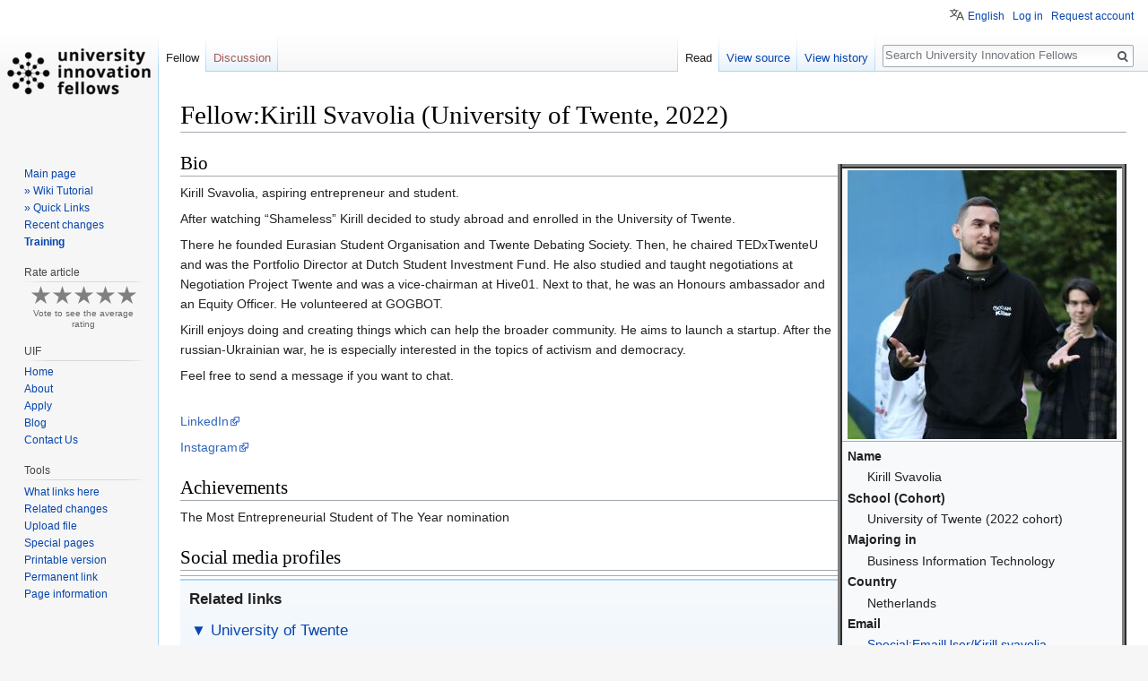

--- FILE ---
content_type: text/html; charset=UTF-8
request_url: https://universityinnovation.org/wiki/Fellow:Kirill_Svavolia_(University_of_Twente,_2022)
body_size: 10056
content:
<!DOCTYPE html>
<html class="client-nojs" lang="en" dir="ltr">
<head>
<meta charset="UTF-8"/>
<title>Fellow:Kirill Svavolia (University of Twente, 2022) - University Innovation Fellows</title>
<script>document.documentElement.className = document.documentElement.className.replace( /(^|\s)client-nojs(\s|$)/, "$1client-js$2" );</script>
<script>(window.RLQ=window.RLQ||[]).push(function(){mw.config.set({"wgCanonicalNamespace":"Fellow","wgCanonicalSpecialPageName":false,"wgNamespaceNumber":3750,"wgPageName":"Fellow:Kirill_Svavolia_(University_of_Twente,_2022)","wgTitle":"Kirill Svavolia (University of Twente, 2022)","wgCurRevisionId":134151,"wgRevisionId":134151,"wgArticleId":32776,"wgIsArticle":true,"wgIsRedirect":false,"wgAction":"view","wgUserName":null,"wgUserGroups":["*"],"wgCategories":["University of Twente (2022 cohort)","Student Contributors"],"wgBreakFrames":false,"wgPageContentLanguage":"en","wgPageContentModel":"wikitext","wgSeparatorTransformTable":["",""],"wgDigitTransformTable":["",""],"wgDefaultDateFormat":"dmy","wgMonthNames":["","January","February","March","April","May","June","July","August","September","October","November","December"],"wgMonthNamesShort":["","Jan","Feb","Mar","Apr","May","Jun","Jul","Aug","Sep","Oct","Nov","Dec"],"wgRelevantPageName":"Fellow:Kirill_Svavolia_(University_of_Twente,_2022)","wgRelevantArticleId":32776,"wgRequestId":"fe0afd84b3b3ded7914823fd","wgCSPNonce":false,"wgIsProbablyEditable":false,"wgRelevantPageIsProbablyEditable":false,"wgRestrictionEdit":[],"wgRestrictionMove":[],"sdgDownArrowImage":"/extensions/SemanticDrilldown/skins/down-arrow.png","sdgRightArrowImage":"/extensions/SemanticDrilldown/skins/right-arrow.png","wgMediaViewerOnClick":true,"wgMediaViewerEnabledByDefault":true,"wgPageFormsAutocompleteValues":[],"wgPageFormsAutocompleteOnAllChars":false,"wgPageFormsFieldProperties":[],"wgPageFormsCargoFields":[],"wgPageFormsDependentFields":[],"wgPageFormsCalendarValues":[],"wgPageFormsCalendarParams":[],"wgPageFormsCalendarHTML":null,"wgPageFormsGridValues":[],"wgPageFormsGridParams":[],"wgPageFormsContLangYes":null,"wgPageFormsContLangNo":null,"wgPageFormsContLangMonths":[],"wgPageFormsHeightForMinimizingInstances":800,"wgPageFormsShowOnSelect":[],"wgPageFormsScriptPath":"/extensions/PageForms","edgValues":[],"wgPageFormsEDSettings":null,"wgAmericanDates":false,"wgHeaderTabsTabIndexes":[],"wgVisualEditor":{"pageLanguageCode":"en","pageLanguageDir":"ltr","pageVariantFallbacks":"en","usePageImages":true,"usePageDescriptions":false},"wgMFDisplayWikibaseDescriptions":{"search":false,"nearby":false,"watchlist":false,"tagline":false},"wgPopupsReferencePreviews":true,"wgPopupsShouldSendModuleToUser":true,"wgPopupsConflictsWithNavPopupGadget":false,"wgULSAcceptLanguageList":[],"wgULSCurrentAutonym":"English","srfFilteredConfig":null,"egMapsScriptPath":"/extensions/Maps/","egMapsDebugJS":false,"egMapsAvailableServices":["leaflet","googlemaps3"],"egMapsLeafletLayersApiKeys":{"MapBox":"","MapQuestOpen":"","Thunderforest":"","GeoportailFrance":""},"wgVisualEditorToolbarScrollOffset":0,"wgVisualEditorUnsupportedEditParams":["undo","undoafter","veswitched"],"wgEditSubmitButtonLabelPublish":false,"wgRPRatingAllowedNamespaces":null,"wgRPRatingPageBlacklist":[],"wgMRAllowedNamespaces":[3700,3702,3704,3706,3708,3710,3712],"wgMRIdentifier":"session"});mw.loader.state({"site.styles":"ready","noscript":"ready","user.styles":"ready","user":"ready","user.options":"ready","user.tokens":"loading","ext.mermaid.styles":"ready","ext.categoryTree.styles":"ready","mediawiki.legacy.shared":"ready","mediawiki.legacy.commonPrint":"ready","ext.semanticbreadcrumblinks.styles":"ready","ext.visualEditor.desktopArticleTarget.noscript":"ready","ext.uls.pt":"ready","ext.srf.styles":"ready","ext.smw.style":"ready","ext.smw.tooltip.styles":"ready","mediawiki.skinning.interface":"ready","skins.vector.styles":"ready"});mw.loader.implement("user.tokens@0tffind",function($,jQuery,require,module){/*@nomin*/mw.user.tokens.set({"editToken":"+\\","patrolToken":"+\\","watchToken":"+\\","csrfToken":"+\\"});
});RLPAGEMODULES=["ext.categoryTree","site","mediawiki.page.startup","mediawiki.page.ready","mediawiki.searchSuggest","ext.semanticbreadcrumblinks","mmv.head","mmv.bootstrap.autostart","ext.headertabs","ext.headertabs.large","ext.visualEditor.desktopArticleTarget.init","ext.visualEditor.targetLoader","ext.ratePage","ext.markread","ext.popups","ext.uls.interface","skins.vector.js"];mw.loader.load(RLPAGEMODULES);});</script>
<link rel="stylesheet" href="/load.php?lang=en&amp;modules=ext.categoryTree.styles%7Cext.mermaid.styles%7Cext.uls.pt%7Cext.visualEditor.desktopArticleTarget.noscript%7Cmediawiki.legacy.commonPrint%2Cshared%7Cmediawiki.skinning.interface%7Cskins.vector.styles&amp;only=styles&amp;skin=vector"/>
<link rel="stylesheet" href="/load.php?lang=en&amp;modules=ext.semanticbreadcrumblinks.styles%7Cext.smw.style%7Cext.smw.tooltip.styles&amp;only=styles&amp;skin=vector"/>
<link rel="stylesheet" href="/load.php?lang=en&amp;modules=ext.srf.styles&amp;only=styles&amp;skin=vector"/>
<script async="" src="/load.php?lang=en&amp;modules=startup&amp;only=scripts&amp;skin=vector"></script>
<meta name="ResourceLoaderDynamicStyles" content=""/>
<link rel="stylesheet" href="/load.php?lang=en&amp;modules=site.styles&amp;only=styles&amp;skin=vector"/>
<meta name="generator" content="MediaWiki 1.33.1"/>
<link rel="alternate" type="application/rdf+xml" title="Fellow:Kirill Svavolia (University of Twente, 2022)" href="/index.php?title=Special:ExportRDF/Fellow:Kirill_Svavolia_(University_of_Twente,_2022)&amp;xmlmime=rdf"/>
<link rel="shortcut icon" href="https://universityinnovationfellows.org/wp-content/uploads/2015/07/favicon.ico"/>
<link rel="search" type="application/opensearchdescription+xml" href="/opensearch_desc.php" title="University Innovation Fellows (en)"/>
<link rel="EditURI" type="application/rsd+xml" href="https://universityinnovation.org/api.php?action=rsd"/>
<link rel="license" href="https://creativecommons.org/publicdomain/zero/1.0/"/>
<!-- Global site tag (gtag.js) - Google Analytics -->
<script async src="https://www.googletagmanager.com/gtag/js?id=UA-141004572-1"></script>
<script>
  window.dataLayer = window.dataLayer || [];
  function gtag(){dataLayer.push(arguments);}
  gtag('js', new Date());

  gtag('config', 'UA-141004572-1');
</script>
<!--[if lt IE 9]><script src="/load.php?lang=en&amp;modules=html5shiv&amp;only=scripts&amp;skin=vector&amp;sync=1"></script><![endif]-->
</head>
<body class="mediawiki ltr sitedir-ltr mw-hide-empty-elt ns-3750 ns-subject page-Fellow_Kirill_Svavolia_University_of_Twente_2022 rootpage-Fellow_Kirill_Svavolia_University_of_Twente_2022 skin-vector action-view"><!-- Global site tag (gtag.js) - Google Analytics (Vector)-->
		<script async src="https://www.googletagmanager.com/gtag/js?id=UA-141004572-1"></script>
		<script>
window.dataLayer = window.dataLayer || [];
function gtag(){dataLayer.push(arguments);}
gtag("js", new Date());
gtag("config", "UA-141004572-1");
		</script>
<div id="mw-page-base" class="noprint"></div>
<div id="mw-head-base" class="noprint"></div>
<div id="content" class="mw-body" role="main">
	<a id="top"></a>
	<div id="siteNotice" class="mw-body-content"></div>
	<div class="mw-indicators mw-body-content">
</div>

	<h1 id="firstHeading" class="firstHeading" lang="en">Fellow:Kirill Svavolia (University of Twente, 2022)</h1>
	
	<div id="bodyContent" class="mw-body-content">
		<div id="siteSub" class="noprint">From University Innovation Fellows</div>
		<div id="contentSub"></div>
		
		
		
		<div id="jump-to-nav"></div>
		<a class="mw-jump-link" href="#mw-head">Jump to navigation</a>
		<a class="mw-jump-link" href="#p-search">Jump to search</a>
		<div id="mw-content-text" lang="en" dir="ltr" class="mw-content-ltr"><div class="mw-parser-output"><table class="wikitable" style="border: 5px ridge grey; float:right;">

<tbody><tr>
<td><a href="/wiki/File:Kirill_uif_photo.jpeg" class="image"><img alt="Kirill uif photo.jpeg" src="/images/thumb/3/35/Kirill_uif_photo.jpeg/300px-Kirill_uif_photo.jpeg" decoding="async" width="300" height="300" srcset="/images/thumb/3/35/Kirill_uif_photo.jpeg/450px-Kirill_uif_photo.jpeg 1.5x, /images/thumb/3/35/Kirill_uif_photo.jpeg/600px-Kirill_uif_photo.jpeg 2x" data-file-width="640" data-file-height="640" /></a>
</td></tr>
<tr>
<td>
<dl><dt>Name</dt>
<dd>Kirill Svavolia</dd>
<dt>School (Cohort)</dt>
<dd>University of Twente (2022 cohort)</dd>
<dt>Majoring in</dt>
<dd>Business Information Technology</dd>
<dt>Country</dt>
<dd>Netherlands</dd>
<dt>Email</dt>
<dd><a href="/wiki/Special:EmailUser/Kirill.svavolia" title="Special:EmailUser/Kirill.svavolia">Special:EmailUser/Kirill.svavolia</a></dd></dl>
</td></tr></tbody></table>
<h2><span class="mw-headline" id="Bio">Bio</span></h2>
<p>Kirill Svavolia, aspiring entrepreneur and student.
</p><p>After watching “Shameless” Kirill decided to study abroad and enrolled in the University of Twente.
</p><p>There he founded Eurasian Student Organisation and Twente Debating Society. Then, he chaired TEDxTwenteU and was the Portfolio Director at Dutch Student Investment Fund. He also studied and taught negotiations at Negotiation Project Twente and was a vice-chairman at Hive01. Next to that, he was an Honours ambassador and an Equity Officer. He volunteered at GOGBOT.
</p><p>Kirill enjoys doing and creating things which can help the broader community. He aims to launch a startup. After the russian-Ukrainian war, he is especially interested in the topics of activism and democracy.
</p><p>Feel free to send a message if you want to chat.
</p><p><br />
<a rel="nofollow" class="external text" href="https://www.linkedin.com/in/kirill-svavolia/">LinkedIn</a>
</p><p><a rel="nofollow" class="external text" href="https://www.instagram.com/kirill_svavolia/">Instagram</a>
</p>
<h2><span class="mw-headline" id="Achievements">Achievements</span></h2>
<p>The Most Entrepreneurial Student of The Year nomination
</p>
<h2><span class="mw-headline" id="Social_media_profiles">Social media profiles</span></h2>
<hr />
<big><div style="border-top-style: solid; border-bottom-style: solid; border-width: 2px; border-color: #a7d7f8; background-image: linear-gradient(#f7fafd, #cee7f8);">
<p><span style="margin-left: 10px;"><b>Related links</b></span>
</p>
<div style="margin-left: 12px;"><div class="CategoryTreeTag" data-ct-mode="20" data-ct-options="{&quot;mode&quot;:20,&quot;hideprefix&quot;:20,&quot;showcount&quot;:false,&quot;namespaces&quot;:false}"><div class="CategoryTreeSection"><div class="CategoryTreeItem"><span class="CategoryTreeBullet"><span class="CategoryTreeToggle" data-ct-title="University_of_Twente" data-ct-loaded="1" data-ct-state="expanded">▼</span> </span> <a class="CategoryTreeLabel  CategoryTreeLabelNs14 CategoryTreeLabelCategory" href="/wiki/Category:University_of_Twente" title="Category:University of Twente">University of Twente</a></div><div class="CategoryTreeChildren" style="display:block"><div class="CategoryTreeSection"><div class="CategoryTreeItem"><span class="CategoryTreeEmptyBullet">► </span> <a class="CategoryTreeLabel  CategoryTreeLabelNs14 CategoryTreeLabelCategory" href="/wiki/Category:University_of_Twente_(2013_Fall_cohort)" title="Category:University of Twente (2013 Fall cohort)">University of Twente (2013 Fall cohort)</a></div><div class="CategoryTreeChildren" style="display:none"></div></div><div class="CategoryTreeSection"><div class="CategoryTreeItem"><span class="CategoryTreeEmptyBullet">► </span> <a class="CategoryTreeLabel  CategoryTreeLabelNs14 CategoryTreeLabelCategory" href="/wiki/Category:University_of_Twente_(2013_Spring_cohort)" title="Category:University of Twente (2013 Spring cohort)">University of Twente (2013 Spring cohort)</a></div><div class="CategoryTreeChildren" style="display:none"></div></div><div class="CategoryTreeSection"><div class="CategoryTreeItem"><span class="CategoryTreeEmptyBullet">► </span> <a class="CategoryTreeLabel  CategoryTreeLabelNs14 CategoryTreeLabelCategory" href="/wiki/Category:University_of_Twente_(2014_Fall_cohort)" title="Category:University of Twente (2014 Fall cohort)">University of Twente (2014 Fall cohort)</a></div><div class="CategoryTreeChildren" style="display:none"></div></div><div class="CategoryTreeSection"><div class="CategoryTreeItem"><span class="CategoryTreeEmptyBullet">► </span> <a class="CategoryTreeLabel  CategoryTreeLabelNs14 CategoryTreeLabelCategory" href="/wiki/Category:University_of_Twente_(2014_Spring_cohort)" title="Category:University of Twente (2014 Spring cohort)">University of Twente (2014 Spring cohort)</a></div><div class="CategoryTreeChildren" style="display:none"></div></div><div class="CategoryTreeSection"><div class="CategoryTreeItem"><span class="CategoryTreeEmptyBullet">► </span> <a class="CategoryTreeLabel  CategoryTreeLabelNs14 CategoryTreeLabelCategory" href="/wiki/Category:University_of_Twente_(2015_Fall_cohort)" title="Category:University of Twente (2015 Fall cohort)">University of Twente (2015 Fall cohort)</a></div><div class="CategoryTreeChildren" style="display:none"></div></div><div class="CategoryTreeSection"><div class="CategoryTreeItem"><span class="CategoryTreeEmptyBullet">► </span> <a class="CategoryTreeLabel  CategoryTreeLabelNs14 CategoryTreeLabelCategory" href="/wiki/Category:University_of_Twente_(2015_Spring_cohort)" title="Category:University of Twente (2015 Spring cohort)">University of Twente (2015 Spring cohort)</a></div><div class="CategoryTreeChildren" style="display:none"></div></div><div class="CategoryTreeSection"><div class="CategoryTreeItem"><span class="CategoryTreeBullet"><span class="CategoryTreeToggle" data-ct-title="University_of_Twente_(2016_Fall_cohort)" data-ct-state="collapsed">►</span> </span> <a class="CategoryTreeLabel  CategoryTreeLabelNs14 CategoryTreeLabelCategory" href="/wiki/Category:University_of_Twente_(2016_Fall_cohort)" title="Category:University of Twente (2016 Fall cohort)">University of Twente (2016 Fall cohort)</a></div><div class="CategoryTreeChildren" style="display:none"></div></div><div class="CategoryTreeSection"><div class="CategoryTreeItem"><span class="CategoryTreeEmptyBullet">► </span> <a class="CategoryTreeLabel  CategoryTreeLabelNs14 CategoryTreeLabelCategory" href="/wiki/Category:University_of_Twente_(2016_Spring_cohort)" title="Category:University of Twente (2016 Spring cohort)">University of Twente (2016 Spring cohort)</a></div><div class="CategoryTreeChildren" style="display:none"></div></div><div class="CategoryTreeSection"><div class="CategoryTreeItem"><span class="CategoryTreeBullet"><span class="CategoryTreeToggle" data-ct-title="University_of_Twente_(2017_Fall_cohort)" data-ct-state="collapsed">►</span> </span> <a class="CategoryTreeLabel  CategoryTreeLabelNs14 CategoryTreeLabelCategory" href="/wiki/Category:University_of_Twente_(2017_Fall_cohort)" title="Category:University of Twente (2017 Fall cohort)">University of Twente (2017 Fall cohort)</a></div><div class="CategoryTreeChildren" style="display:none"></div></div><div class="CategoryTreeSection"><div class="CategoryTreeItem"><span class="CategoryTreeBullet"><span class="CategoryTreeToggle" data-ct-title="University_of_Twente_(2017_Spring_cohort)" data-ct-state="collapsed">►</span> </span> <a class="CategoryTreeLabel  CategoryTreeLabelNs14 CategoryTreeLabelCategory" href="/wiki/Category:University_of_Twente_(2017_Spring_cohort)" title="Category:University of Twente (2017 Spring cohort)">University of Twente (2017 Spring cohort)</a></div><div class="CategoryTreeChildren" style="display:none"></div></div><div class="CategoryTreeSection"><div class="CategoryTreeItem"><span class="CategoryTreeBullet"><span class="CategoryTreeToggle" data-ct-title="University_of_Twente_(2018_Fall_cohort)" data-ct-state="collapsed">►</span> </span> <a class="CategoryTreeLabel  CategoryTreeLabelNs14 CategoryTreeLabelCategory" href="/wiki/Category:University_of_Twente_(2018_Fall_cohort)" title="Category:University of Twente (2018 Fall cohort)">University of Twente (2018 Fall cohort)</a></div><div class="CategoryTreeChildren" style="display:none"></div></div><div class="CategoryTreeSection"><div class="CategoryTreeItem"><span class="CategoryTreeBullet"><span class="CategoryTreeToggle" data-ct-title="University_of_Twente_(2018_Spring_cohort)" data-ct-state="collapsed">►</span> </span> <a class="CategoryTreeLabel  CategoryTreeLabelNs14 CategoryTreeLabelCategory" href="/wiki/Category:University_of_Twente_(2018_Spring_cohort)" title="Category:University of Twente (2018 Spring cohort)">University of Twente (2018 Spring cohort)</a></div><div class="CategoryTreeChildren" style="display:none"></div></div><div class="CategoryTreeSection"><div class="CategoryTreeItem"><span class="CategoryTreeBullet"><span class="CategoryTreeToggle" data-ct-title="University_of_Twente_(2019_Fall_cohort)" data-ct-state="collapsed">►</span> </span> <a class="CategoryTreeLabel  CategoryTreeLabelNs14 CategoryTreeLabelCategory" href="/wiki/Category:University_of_Twente_(2019_Fall_cohort)" title="Category:University of Twente (2019 Fall cohort)">University of Twente (2019 Fall cohort)</a></div><div class="CategoryTreeChildren" style="display:none"></div></div><div class="CategoryTreeSection"><div class="CategoryTreeItem"><span class="CategoryTreeBullet"><span class="CategoryTreeToggle" data-ct-title="University_of_Twente_(2020_cohort)" data-ct-state="collapsed">►</span> </span> <a class="CategoryTreeLabel  CategoryTreeLabelNs14 CategoryTreeLabelCategory" href="/wiki/Category:University_of_Twente_(2020_cohort)" title="Category:University of Twente (2020 cohort)">University of Twente (2020 cohort)</a></div><div class="CategoryTreeChildren" style="display:none"></div></div><div class="CategoryTreeSection"><div class="CategoryTreeItem"><span class="CategoryTreeBullet"><span class="CategoryTreeToggle" data-ct-title="University_of_Twente_(2021_cohort)" data-ct-state="collapsed">►</span> </span> <a class="CategoryTreeLabel  CategoryTreeLabelNs14 CategoryTreeLabelCategory" href="/wiki/Category:University_of_Twente_(2021_cohort)" title="Category:University of Twente (2021 cohort)">University of Twente (2021 cohort)</a></div><div class="CategoryTreeChildren" style="display:none"></div></div><div class="CategoryTreeSection"><div class="CategoryTreeItem"><span class="CategoryTreeBullet"><span class="CategoryTreeToggle" data-ct-title="University_of_Twente_(2022_cohort)" data-ct-state="collapsed">►</span> </span> <a class="CategoryTreeLabel  CategoryTreeLabelNs14 CategoryTreeLabelCategory" href="/wiki/Category:University_of_Twente_(2022_cohort)" title="Category:University of Twente (2022 cohort)">University of Twente (2022 cohort)</a></div><div class="CategoryTreeChildren" style="display:none"></div></div><div class="CategoryTreeSection"><div class="CategoryTreeItem"><span class="CategoryTreeBullet"><span class="CategoryTreeToggle" data-ct-title="University_of_Twente_(2023_cohort)" data-ct-state="collapsed">►</span> </span> <a class="CategoryTreeLabel  CategoryTreeLabelNs14 CategoryTreeLabelCategory" href="/wiki/Category:University_of_Twente_(2023_cohort)" title="Category:University of Twente (2023 cohort)">University of Twente (2023 cohort)</a></div><div class="CategoryTreeChildren" style="display:none"></div></div><div class="CategoryTreeSection"><div class="CategoryTreeItem"><span class="CategoryTreeBullet">&#160;</span> <a class="CategoryTreeLabel  CategoryTreeLabelNs3762 CategoryTreeLabelPage" href="/wiki/Faculty_Champion:Julieta_Matos_Castano" title="Faculty Champion:Julieta Matos Castano">Faculty Champion:Julieta Matos Castano</a></div><div class="CategoryTreeChildren" style="display:none"></div></div><div class="CategoryTreeSection"><div class="CategoryTreeItem"><span class="CategoryTreeBullet">&#160;</span> <a class="CategoryTreeLabel  CategoryTreeLabelNs3762 CategoryTreeLabelPage" href="/wiki/Faculty_Champion:Miriam_Iliohan" title="Faculty Champion:Miriam Iliohan">Faculty Champion:Miriam Iliohan</a></div><div class="CategoryTreeChildren" style="display:none"></div></div><div class="CategoryTreeSection"><div class="CategoryTreeItem"><span class="CategoryTreeBullet">&#160;</span> <a class="CategoryTreeLabel  CategoryTreeLabelNs3752 CategoryTreeLabelPage" href="/wiki/School:University_of_Twente" title="School:University of Twente">School:University of Twente</a></div><div class="CategoryTreeChildren" style="display:none"></div></div><div class="CategoryTreeSection"><div class="CategoryTreeItem"><span class="CategoryTreeBullet">&#160;</span> <a class="CategoryTreeLabel  CategoryTreeLabelNs3756 CategoryTreeLabelPage" href="/wiki/Priorities:University_of_Twente_Faculty_Project" title="Priorities:University of Twente Faculty Project">Priorities:University of Twente Faculty Project</a></div><div class="CategoryTreeChildren" style="display:none"></div></div><div class="CategoryTreeSection"><div class="CategoryTreeItem"><span class="CategoryTreeBullet">&#160;</span> <a class="CategoryTreeLabel  CategoryTreeLabelNs3756 CategoryTreeLabelPage" href="/wiki/Priorities:University_of_Twente_Student_Priorities" title="Priorities:University of Twente Student Priorities">Priorities:University of Twente Student Priorities</a></div><div class="CategoryTreeChildren" style="display:none"></div></div></div></div></div></div>
</div></big>
<hr />

<!-- 
NewPP limit report
Cached time: 20260116084328
Cache expiry: 21600
Dynamic content: true
[SMW] In‐text annotation parser time: 0 seconds
CPU time usage: 0.020 seconds
Real time usage: 0.022 seconds
Preprocessor visited node count: 23/1000000
Preprocessor generated node count: 85/1000000
Post‐expand include size: 361/2097152 bytes
Template argument size: 40/2097152 bytes
Highest expansion depth: 4/40
Expensive parser function count: 0/100
Unstrip recursion depth: 0/20
Unstrip post‐expand size: 11023/5000000 bytes
-->
<!--
Transclusion expansion time report (%,ms,calls,template)
100.00%    5.923      1 Template:CatTree
100.00%    5.923      1 -total
-->

<!-- Saved in parser cache with key uifwiki-asz_:pcache:idhash:32776-0!canonical and timestamp 20260116084328 and revision id 134151
 -->
</div></div>
		
		<div class="printfooter">Retrieved from "<a dir="ltr" href="https://universityinnovation.org/index.php?title=Fellow:Kirill_Svavolia_(University_of_Twente,_2022)&amp;oldid=134151">https://universityinnovation.org/index.php?title=Fellow:Kirill_Svavolia_(University_of_Twente,_2022)&amp;oldid=134151</a>"</div>
		
		<div id="catlinks" class="catlinks" data-mw="interface"><div id="mw-normal-catlinks" class="mw-normal-catlinks"><a href="/wiki/Special:Categories" title="Special:Categories">Categories</a>: <ul><li><a href="/wiki/Category:University_of_Twente_(2022_cohort)" title="Category:University of Twente (2022 cohort)">University of Twente (2022 cohort)</a></li><li><a href="/wiki/Category:Student_Contributors" title="Category:Student Contributors">Student Contributors</a></li></ul></div></div>
		
		<div class="visualClear"></div>
		
	</div>
</div>

		<div id="mw-navigation">
			<h2>Navigation menu</h2>
			<div id="mw-head">
									<div id="p-personal" role="navigation" aria-labelledby="p-personal-label">
						<h3 id="p-personal-label">Personal tools</h3>
						<ul>
							<li id="pt-uls" class="active"><a href="#" class="uls-trigger">English</a></li><li id="pt-login"><a href="/index.php?title=Special:UserLogin&amp;returnto=Fellow%3AKirill+Svavolia+%28University+of+Twente%2C+2022%29" title="You are encouraged to log in; however, it is not mandatory [o]" accesskey="o">Log in</a></li><li id="pt-createaccount"><a href="/wiki/Special:RequestAccount" title="You are encouraged to create an account and log in; however, it is not mandatory">Request account</a></li>						</ul>
					</div>
									<div id="left-navigation">
										<div id="p-namespaces" role="navigation" class="vectorTabs" aria-labelledby="p-namespaces-label">
						<h3 id="p-namespaces-label">Namespaces</h3>
						<ul>
							<li id="ca-nstab-fellow" class="selected"><span><a href="/wiki/Fellow:Kirill_Svavolia_(University_of_Twente,_2022)">Fellow</a></span></li><li id="ca-talk" class="new"><span><a href="/index.php?title=Fellow_talk:Kirill_Svavolia_(University_of_Twente,_2022)&amp;action=edit&amp;redlink=1" rel="discussion" title="Discussion about the content page (page does not exist) [t]" accesskey="t">Discussion</a></span></li>						</ul>
					</div>
										<div id="p-variants" role="navigation" class="vectorMenu emptyPortlet" aria-labelledby="p-variants-label">
												<input type="checkbox" class="vectorMenuCheckbox" aria-labelledby="p-variants-label" />
						<h3 id="p-variants-label">
							<span>Variants</span>
						</h3>
						<ul class="menu">
													</ul>
					</div>
									</div>
				<div id="right-navigation">
										<div id="p-views" role="navigation" class="vectorTabs" aria-labelledby="p-views-label">
						<h3 id="p-views-label">Views</h3>
						<ul>
							<li id="ca-view" class="collapsible selected"><span><a href="/wiki/Fellow:Kirill_Svavolia_(University_of_Twente,_2022)">Read</a></span></li><li id="ca-viewsource" class="collapsible"><span><a href="/index.php?title=Fellow:Kirill_Svavolia_(University_of_Twente,_2022)&amp;action=edit" title="This page is protected.&#10;You can view its source [e]" accesskey="e">View source</a></span></li><li id="ca-history" class="collapsible"><span><a href="/index.php?title=Fellow:Kirill_Svavolia_(University_of_Twente,_2022)&amp;action=history" title="Past revisions of this page [h]" accesskey="h">View history</a></span></li>						</ul>
					</div>
										<div id="p-cactions" role="navigation" class="vectorMenu emptyPortlet" aria-labelledby="p-cactions-label">
						<input type="checkbox" class="vectorMenuCheckbox" aria-labelledby="p-cactions-label" />
						<h3 id="p-cactions-label"><span>More</span></h3>
						<ul class="menu">
													</ul>
					</div>
										<div id="p-search" role="search">
						<h3>
							<label for="searchInput">Search</label>
						</h3>
						<form action="/index.php" id="searchform">
							<div id="simpleSearch">
								<input type="search" name="search" placeholder="Search University Innovation Fellows" title="Search University Innovation Fellows [f]" accesskey="f" id="searchInput"/><input type="hidden" value="Special:Search" name="title"/><input type="submit" name="fulltext" value="Search" title="Search the pages for this text" id="mw-searchButton" class="searchButton mw-fallbackSearchButton"/><input type="submit" name="go" value="Go" title="Go to a page with this exact name if it exists" id="searchButton" class="searchButton"/>							</div>
						</form>
					</div>
									</div>
			</div>
			<div id="mw-panel">
				<div id="p-logo" role="banner"><a class="mw-wiki-logo" href="/wiki/Main_Page" title="Visit the main page"></a></div>
						<div class="portal" role="navigation" id="p-navigation" aria-labelledby="p-navigation-label">
			<h3 id="p-navigation-label">Navigation</h3>
			<div class="body">
								<ul>
					<li id="n-mainpage-description"><a href="/wiki/Main_Page" title="Visit the main page [z]" accesskey="z">Main page</a></li><li id="n-.C2.BB-Wiki-Tutorial"><a href="/wiki/Help:Wiki_Tutorial">» Wiki Tutorial</a></li><li id="n-.C2.BB-Quick-Links"><a href="/wiki/Help:Wiki_Tutorial/Quick_links">» Quick Links</a></li><li id="n-recentchanges"><a href="/wiki/Special:RecentChanges" title="A list of recent changes in the wiki [r]" accesskey="r">Recent changes</a></li><li id="n-Training"><a href="/wiki/Special:TrainingDashboard">Training</a></li>				</ul>
							</div>
		</div>
			<div class="portal" role="navigation" id="p-Sessions" aria-labelledby="p-Sessions-label">
			<h3 id="p-Sessions-label">Sessions</h3>
			<div class="body">
								<ul>
									</ul>
							</div>
		</div>
			<div class="portal" role="navigation" id="p-ratePage-vote-title" aria-labelledby="p-ratePage-vote-title-label">
			<h3 id="p-ratePage-vote-title-label">Rate article</h3>
			<div class="body">
							</div>
		</div>
			<div class="portal" role="navigation" id="p-Discussions" aria-labelledby="p-Discussions-label">
			<h3 id="p-Discussions-label">Discussions</h3>
			<div class="body">
								<ul>
									</ul>
							</div>
		</div>
			<div class="portal" role="navigation" id="p-Resources" aria-labelledby="p-Resources-label">
			<h3 id="p-Resources-label">Resources</h3>
			<div class="body">
								<ul>
									</ul>
							</div>
		</div>
			<div class="portal" role="navigation" id="p-UIF" aria-labelledby="p-UIF-label">
			<h3 id="p-UIF-label">UIF</h3>
			<div class="body">
								<ul>
					<li id="n-Home"><a href="http://universityinnovationfellows.org/" rel="nofollow">Home</a></li><li id="n-About"><a href="http://universityinnovationfellows.org/about-us/program/" rel="nofollow">About</a></li><li id="n-Apply"><a href="http://universityinnovationfellows.org/apply/application/" rel="nofollow">Apply</a></li><li id="n-Blog"><a href="http://universityinnovationfellows.org/blog/" rel="nofollow">Blog</a></li><li id="n-Contact-Us"><a href="http://universityinnovationfellows.org/contact-us/" rel="nofollow">Contact Us</a></li>				</ul>
							</div>
		</div>
			<div class="portal" role="navigation" id="p-tb" aria-labelledby="p-tb-label">
			<h3 id="p-tb-label">Tools</h3>
			<div class="body">
								<ul>
					<li id="t-whatlinkshere"><a href="/wiki/Special:WhatLinksHere/Fellow:Kirill_Svavolia_(University_of_Twente,_2022)" title="A list of all wiki pages that link here [j]" accesskey="j">What links here</a></li><li id="t-recentchangeslinked"><a href="/wiki/Special:RecentChangesLinked/Fellow:Kirill_Svavolia_(University_of_Twente,_2022)" rel="nofollow" title="Recent changes in pages linked from this page [k]" accesskey="k">Related changes</a></li><li id="t-upload"><a href="/wiki/Special:UploadWizard" title="Upload files [u]" accesskey="u">Upload file</a></li><li id="t-specialpages"><a href="/wiki/Special:SpecialPages" title="A list of all special pages [q]" accesskey="q">Special pages</a></li><li id="t-print"><a href="/index.php?title=Fellow:Kirill_Svavolia_(University_of_Twente,_2022)&amp;printable=yes" rel="alternate" title="Printable version of this page [p]" accesskey="p">Printable version</a></li><li id="t-permalink"><a href="/index.php?title=Fellow:Kirill_Svavolia_(University_of_Twente,_2022)&amp;oldid=134151" title="Permanent link to this revision of the page">Permanent link</a></li><li id="t-info"><a href="/index.php?title=Fellow:Kirill_Svavolia_(University_of_Twente,_2022)&amp;action=info" title="More information about this page">Page information</a></li>				</ul>
							</div>
		</div>
				</div>
		</div>
				<div id="footer" role="contentinfo">
						<ul id="footer-info">
								<li id="footer-info-lastmod"> This page was last edited on 26 September 2022, at 17:06.</li>
								<li id="footer-info-copyright">Content is available under <a class="external" rel="nofollow" href="https://creativecommons.org/publicdomain/zero/1.0/">Public Domain</a> unless otherwise noted.</li>
							</ul>
						<ul id="footer-places">
								<li id="footer-places-privacy"><a href="/wiki/Project:Privacy_policy" title="Project:Privacy policy">Privacy policy</a></li>
								<li id="footer-places-about"><a href="/wiki/Project:About" title="Project:About">About University Innovation Fellows</a></li>
								<li id="footer-places-disclaimer"><a href="/wiki/Project:General_disclaimer" title="Project:General disclaimer">Disclaimers</a></li>
								<li id="footer-places-mobileview"><a href="https://universityinnovation.org/index.php?title=Fellow:Kirill_Svavolia_(University_of_Twente,_2022)&amp;mobileaction=toggle_view_mobile" class="noprint stopMobileRedirectToggle">Mobile view</a></li>
							</ul>
										<ul id="footer-icons" class="noprint">
										<li id="footer-copyrightico">
						<a href="https://creativecommons.org/publicdomain/zero/1.0/"><img src="/resources/assets/licenses/cc-0.png" alt="Public Domain" width="88" height="31"/></a>					</li>
										<li id="footer-poweredbyico">
						<a href="//www.mediawiki.org/"><img src="/resources/assets/poweredby_mediawiki_88x31.png" alt="Powered by MediaWiki" srcset="/resources/assets/poweredby_mediawiki_132x47.png 1.5x, /resources/assets/poweredby_mediawiki_176x62.png 2x" width="88" height="31"/></a><a href="https://www.semantic-mediawiki.org/wiki/Semantic_MediaWiki"><img src="[data-uri]" alt="Powered by Semantic MediaWiki" class="smw-footer" width="88" height="31"/></a>					</li>
									</ul>
						<div style="clear: both;"></div>
		</div>
		

<script>(window.RLQ=window.RLQ||[]).push(function(){mw.config.set({"wgPageParseReport":{"smw":{"limitreport-intext-parsertime":0},"limitreport":{"cputime":"0.020","walltime":"0.022","ppvisitednodes":{"value":23,"limit":1000000},"ppgeneratednodes":{"value":85,"limit":1000000},"postexpandincludesize":{"value":361,"limit":2097152},"templateargumentsize":{"value":40,"limit":2097152},"expansiondepth":{"value":4,"limit":40},"expensivefunctioncount":{"value":0,"limit":100},"unstrip-depth":{"value":0,"limit":20},"unstrip-size":{"value":11023,"limit":5000000},"timingprofile":["100.00%    5.923      1 Template:CatTree","100.00%    5.923      1 -total"]},"cachereport":{"timestamp":"20260116084328","ttl":21600,"transientcontent":true}}});mw.config.set({"wgBackendResponseTime":108});});</script>
</body>
</html>
